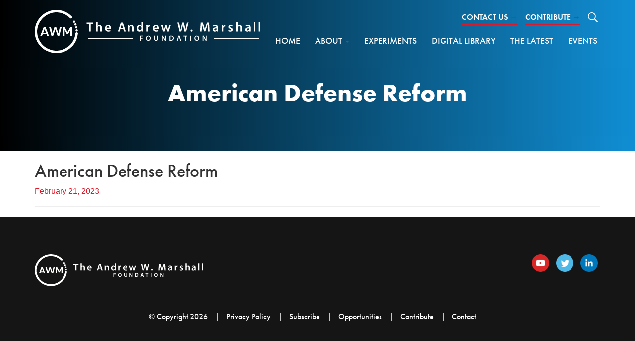

--- FILE ---
content_type: text/html; charset=UTF-8
request_url: https://www.andrewwmarshallfoundation.org/library/american-defense-reform-lessons-from-failure-and-success-in-navy-history/american-defense-reform/
body_size: 14668
content:
<!DOCTYPE html>
<html lang="en-US">
<head>
<meta charset="UTF-8">
<meta name="viewport" content="width=device-width, initial-scale=1">
<link rel="profile" href="http://gmpg.org/xfn/11">
<link rel="pingback" href="https://www.andrewwmarshallfoundation.org/xmlrpc.php">
<!--[if lt IE 9]>
<script src="https://www.andrewwmarshallfoundation.org/wp-content/themes/amf/js/html5.js" type="text/javascript"></script>
<script src="//cdn.jsdelivr.net/respond/1.4.2/respond.min.js"></script>
<![endif]-->
<link rel="stylesheet" href="https://use.typekit.net/fct7hcz.css">

<meta name='robots' content='index, follow, max-image-preview:large, max-snippet:-1, max-video-preview:-1' />

	<!-- This site is optimized with the Yoast SEO plugin v26.7 - https://yoast.com/wordpress/plugins/seo/ -->
	<title>American Defense Reform - The Andrew W. Marshall Foundation</title>
	<link rel="canonical" href="https://www.andrewwmarshallfoundation.org/library/american-defense-reform-lessons-from-failure-and-success-in-navy-history/american-defense-reform/" />
	<meta property="og:locale" content="en_US" />
	<meta property="og:type" content="article" />
	<meta property="og:title" content="American Defense Reform - The Andrew W. Marshall Foundation" />
	<meta property="og:url" content="https://www.andrewwmarshallfoundation.org/library/american-defense-reform-lessons-from-failure-and-success-in-navy-history/american-defense-reform/" />
	<meta property="og:site_name" content="The Andrew W. Marshall Foundation" />
	<meta property="og:image" content="https://www.andrewwmarshallfoundation.org/library/american-defense-reform-lessons-from-failure-and-success-in-navy-history/american-defense-reform" />
	<meta property="og:image:width" content="570" />
	<meta property="og:image:height" content="857" />
	<meta property="og:image:type" content="image/png" />
	<meta name="twitter:card" content="summary_large_image" />
	<script type="application/ld+json" class="yoast-schema-graph">{"@context":"https://schema.org","@graph":[{"@type":"WebPage","@id":"https://www.andrewwmarshallfoundation.org/library/american-defense-reform-lessons-from-failure-and-success-in-navy-history/american-defense-reform/","url":"https://www.andrewwmarshallfoundation.org/library/american-defense-reform-lessons-from-failure-and-success-in-navy-history/american-defense-reform/","name":"American Defense Reform - The Andrew W. Marshall Foundation","isPartOf":{"@id":"https://www.andrewwmarshallfoundation.org/#website"},"primaryImageOfPage":{"@id":"https://www.andrewwmarshallfoundation.org/library/american-defense-reform-lessons-from-failure-and-success-in-navy-history/american-defense-reform/#primaryimage"},"image":{"@id":"https://www.andrewwmarshallfoundation.org/library/american-defense-reform-lessons-from-failure-and-success-in-navy-history/american-defense-reform/#primaryimage"},"thumbnailUrl":"https://www.andrewwmarshallfoundation.org/wp-content/uploads/2023/02/American-Defense-Reform.png","datePublished":"2023-02-21T17:57:04+00:00","breadcrumb":{"@id":"https://www.andrewwmarshallfoundation.org/library/american-defense-reform-lessons-from-failure-and-success-in-navy-history/american-defense-reform/#breadcrumb"},"inLanguage":"en-US","potentialAction":[{"@type":"ReadAction","target":["https://www.andrewwmarshallfoundation.org/library/american-defense-reform-lessons-from-failure-and-success-in-navy-history/american-defense-reform/"]}]},{"@type":"ImageObject","inLanguage":"en-US","@id":"https://www.andrewwmarshallfoundation.org/library/american-defense-reform-lessons-from-failure-and-success-in-navy-history/american-defense-reform/#primaryimage","url":"https://www.andrewwmarshallfoundation.org/wp-content/uploads/2023/02/American-Defense-Reform.png","contentUrl":"https://www.andrewwmarshallfoundation.org/wp-content/uploads/2023/02/American-Defense-Reform.png","width":570,"height":857},{"@type":"BreadcrumbList","@id":"https://www.andrewwmarshallfoundation.org/library/american-defense-reform-lessons-from-failure-and-success-in-navy-history/american-defense-reform/#breadcrumb","itemListElement":[{"@type":"ListItem","position":1,"name":"Home","item":"https://www.andrewwmarshallfoundation.org/"},{"@type":"ListItem","position":2,"name":"American Defense Reform: Lessons from Failure and Success in Navy History","item":"https://www.andrewwmarshallfoundation.org/library/american-defense-reform-lessons-from-failure-and-success-in-navy-history/"},{"@type":"ListItem","position":3,"name":"American Defense Reform"}]},{"@type":"WebSite","@id":"https://www.andrewwmarshallfoundation.org/#website","url":"https://www.andrewwmarshallfoundation.org/","name":"The Andrew W. Marshall Foundation","description":"Investing in strategic thinkers.","potentialAction":[{"@type":"SearchAction","target":{"@type":"EntryPoint","urlTemplate":"https://www.andrewwmarshallfoundation.org/?s={search_term_string}"},"query-input":{"@type":"PropertyValueSpecification","valueRequired":true,"valueName":"search_term_string"}}],"inLanguage":"en-US"}]}</script>
	<!-- / Yoast SEO plugin. -->


<link rel='dns-prefetch' href='//www.googletagmanager.com' />
<link rel="alternate" type="application/rss+xml" title="The Andrew W. Marshall Foundation &raquo; Feed" href="https://www.andrewwmarshallfoundation.org/feed/" />
<link rel="alternate" type="application/rss+xml" title="The Andrew W. Marshall Foundation &raquo; Comments Feed" href="https://www.andrewwmarshallfoundation.org/comments/feed/" />
<link rel="alternate" title="oEmbed (JSON)" type="application/json+oembed" href="https://www.andrewwmarshallfoundation.org/wp-json/oembed/1.0/embed?url=https%3A%2F%2Fwww.andrewwmarshallfoundation.org%2Flibrary%2Famerican-defense-reform-lessons-from-failure-and-success-in-navy-history%2Famerican-defense-reform%2F" />
<link rel="alternate" title="oEmbed (XML)" type="text/xml+oembed" href="https://www.andrewwmarshallfoundation.org/wp-json/oembed/1.0/embed?url=https%3A%2F%2Fwww.andrewwmarshallfoundation.org%2Flibrary%2Famerican-defense-reform-lessons-from-failure-and-success-in-navy-history%2Famerican-defense-reform%2F&#038;format=xml" />
<style id='wp-img-auto-sizes-contain-inline-css' type='text/css'>
img:is([sizes=auto i],[sizes^="auto," i]){contain-intrinsic-size:3000px 1500px}
/*# sourceURL=wp-img-auto-sizes-contain-inline-css */
</style>
<style id='wp-emoji-styles-inline-css' type='text/css'>

	img.wp-smiley, img.emoji {
		display: inline !important;
		border: none !important;
		box-shadow: none !important;
		height: 1em !important;
		width: 1em !important;
		margin: 0 0.07em !important;
		vertical-align: -0.1em !important;
		background: none !important;
		padding: 0 !important;
	}
/*# sourceURL=wp-emoji-styles-inline-css */
</style>
<style id='wp-block-library-inline-css' type='text/css'>
:root{--wp-block-synced-color:#7a00df;--wp-block-synced-color--rgb:122,0,223;--wp-bound-block-color:var(--wp-block-synced-color);--wp-editor-canvas-background:#ddd;--wp-admin-theme-color:#007cba;--wp-admin-theme-color--rgb:0,124,186;--wp-admin-theme-color-darker-10:#006ba1;--wp-admin-theme-color-darker-10--rgb:0,107,160.5;--wp-admin-theme-color-darker-20:#005a87;--wp-admin-theme-color-darker-20--rgb:0,90,135;--wp-admin-border-width-focus:2px}@media (min-resolution:192dpi){:root{--wp-admin-border-width-focus:1.5px}}.wp-element-button{cursor:pointer}:root .has-very-light-gray-background-color{background-color:#eee}:root .has-very-dark-gray-background-color{background-color:#313131}:root .has-very-light-gray-color{color:#eee}:root .has-very-dark-gray-color{color:#313131}:root .has-vivid-green-cyan-to-vivid-cyan-blue-gradient-background{background:linear-gradient(135deg,#00d084,#0693e3)}:root .has-purple-crush-gradient-background{background:linear-gradient(135deg,#34e2e4,#4721fb 50%,#ab1dfe)}:root .has-hazy-dawn-gradient-background{background:linear-gradient(135deg,#faaca8,#dad0ec)}:root .has-subdued-olive-gradient-background{background:linear-gradient(135deg,#fafae1,#67a671)}:root .has-atomic-cream-gradient-background{background:linear-gradient(135deg,#fdd79a,#004a59)}:root .has-nightshade-gradient-background{background:linear-gradient(135deg,#330968,#31cdcf)}:root .has-midnight-gradient-background{background:linear-gradient(135deg,#020381,#2874fc)}:root{--wp--preset--font-size--normal:16px;--wp--preset--font-size--huge:42px}.has-regular-font-size{font-size:1em}.has-larger-font-size{font-size:2.625em}.has-normal-font-size{font-size:var(--wp--preset--font-size--normal)}.has-huge-font-size{font-size:var(--wp--preset--font-size--huge)}.has-text-align-center{text-align:center}.has-text-align-left{text-align:left}.has-text-align-right{text-align:right}.has-fit-text{white-space:nowrap!important}#end-resizable-editor-section{display:none}.aligncenter{clear:both}.items-justified-left{justify-content:flex-start}.items-justified-center{justify-content:center}.items-justified-right{justify-content:flex-end}.items-justified-space-between{justify-content:space-between}.screen-reader-text{border:0;clip-path:inset(50%);height:1px;margin:-1px;overflow:hidden;padding:0;position:absolute;width:1px;word-wrap:normal!important}.screen-reader-text:focus{background-color:#ddd;clip-path:none;color:#444;display:block;font-size:1em;height:auto;left:5px;line-height:normal;padding:15px 23px 14px;text-decoration:none;top:5px;width:auto;z-index:100000}html :where(.has-border-color){border-style:solid}html :where([style*=border-top-color]){border-top-style:solid}html :where([style*=border-right-color]){border-right-style:solid}html :where([style*=border-bottom-color]){border-bottom-style:solid}html :where([style*=border-left-color]){border-left-style:solid}html :where([style*=border-width]){border-style:solid}html :where([style*=border-top-width]){border-top-style:solid}html :where([style*=border-right-width]){border-right-style:solid}html :where([style*=border-bottom-width]){border-bottom-style:solid}html :where([style*=border-left-width]){border-left-style:solid}html :where(img[class*=wp-image-]){height:auto;max-width:100%}:where(figure){margin:0 0 1em}html :where(.is-position-sticky){--wp-admin--admin-bar--position-offset:var(--wp-admin--admin-bar--height,0px)}@media screen and (max-width:600px){html :where(.is-position-sticky){--wp-admin--admin-bar--position-offset:0px}}

/*# sourceURL=wp-block-library-inline-css */
</style><style id='global-styles-inline-css' type='text/css'>
:root{--wp--preset--aspect-ratio--square: 1;--wp--preset--aspect-ratio--4-3: 4/3;--wp--preset--aspect-ratio--3-4: 3/4;--wp--preset--aspect-ratio--3-2: 3/2;--wp--preset--aspect-ratio--2-3: 2/3;--wp--preset--aspect-ratio--16-9: 16/9;--wp--preset--aspect-ratio--9-16: 9/16;--wp--preset--color--black: #000000;--wp--preset--color--cyan-bluish-gray: #abb8c3;--wp--preset--color--white: #ffffff;--wp--preset--color--pale-pink: #f78da7;--wp--preset--color--vivid-red: #cf2e2e;--wp--preset--color--luminous-vivid-orange: #ff6900;--wp--preset--color--luminous-vivid-amber: #fcb900;--wp--preset--color--light-green-cyan: #7bdcb5;--wp--preset--color--vivid-green-cyan: #00d084;--wp--preset--color--pale-cyan-blue: #8ed1fc;--wp--preset--color--vivid-cyan-blue: #0693e3;--wp--preset--color--vivid-purple: #9b51e0;--wp--preset--gradient--vivid-cyan-blue-to-vivid-purple: linear-gradient(135deg,rgb(6,147,227) 0%,rgb(155,81,224) 100%);--wp--preset--gradient--light-green-cyan-to-vivid-green-cyan: linear-gradient(135deg,rgb(122,220,180) 0%,rgb(0,208,130) 100%);--wp--preset--gradient--luminous-vivid-amber-to-luminous-vivid-orange: linear-gradient(135deg,rgb(252,185,0) 0%,rgb(255,105,0) 100%);--wp--preset--gradient--luminous-vivid-orange-to-vivid-red: linear-gradient(135deg,rgb(255,105,0) 0%,rgb(207,46,46) 100%);--wp--preset--gradient--very-light-gray-to-cyan-bluish-gray: linear-gradient(135deg,rgb(238,238,238) 0%,rgb(169,184,195) 100%);--wp--preset--gradient--cool-to-warm-spectrum: linear-gradient(135deg,rgb(74,234,220) 0%,rgb(151,120,209) 20%,rgb(207,42,186) 40%,rgb(238,44,130) 60%,rgb(251,105,98) 80%,rgb(254,248,76) 100%);--wp--preset--gradient--blush-light-purple: linear-gradient(135deg,rgb(255,206,236) 0%,rgb(152,150,240) 100%);--wp--preset--gradient--blush-bordeaux: linear-gradient(135deg,rgb(254,205,165) 0%,rgb(254,45,45) 50%,rgb(107,0,62) 100%);--wp--preset--gradient--luminous-dusk: linear-gradient(135deg,rgb(255,203,112) 0%,rgb(199,81,192) 50%,rgb(65,88,208) 100%);--wp--preset--gradient--pale-ocean: linear-gradient(135deg,rgb(255,245,203) 0%,rgb(182,227,212) 50%,rgb(51,167,181) 100%);--wp--preset--gradient--electric-grass: linear-gradient(135deg,rgb(202,248,128) 0%,rgb(113,206,126) 100%);--wp--preset--gradient--midnight: linear-gradient(135deg,rgb(2,3,129) 0%,rgb(40,116,252) 100%);--wp--preset--font-size--small: 13px;--wp--preset--font-size--medium: 20px;--wp--preset--font-size--large: 36px;--wp--preset--font-size--x-large: 42px;--wp--preset--spacing--20: 0.44rem;--wp--preset--spacing--30: 0.67rem;--wp--preset--spacing--40: 1rem;--wp--preset--spacing--50: 1.5rem;--wp--preset--spacing--60: 2.25rem;--wp--preset--spacing--70: 3.38rem;--wp--preset--spacing--80: 5.06rem;--wp--preset--shadow--natural: 6px 6px 9px rgba(0, 0, 0, 0.2);--wp--preset--shadow--deep: 12px 12px 50px rgba(0, 0, 0, 0.4);--wp--preset--shadow--sharp: 6px 6px 0px rgba(0, 0, 0, 0.2);--wp--preset--shadow--outlined: 6px 6px 0px -3px rgb(255, 255, 255), 6px 6px rgb(0, 0, 0);--wp--preset--shadow--crisp: 6px 6px 0px rgb(0, 0, 0);}:where(.is-layout-flex){gap: 0.5em;}:where(.is-layout-grid){gap: 0.5em;}body .is-layout-flex{display: flex;}.is-layout-flex{flex-wrap: wrap;align-items: center;}.is-layout-flex > :is(*, div){margin: 0;}body .is-layout-grid{display: grid;}.is-layout-grid > :is(*, div){margin: 0;}:where(.wp-block-columns.is-layout-flex){gap: 2em;}:where(.wp-block-columns.is-layout-grid){gap: 2em;}:where(.wp-block-post-template.is-layout-flex){gap: 1.25em;}:where(.wp-block-post-template.is-layout-grid){gap: 1.25em;}.has-black-color{color: var(--wp--preset--color--black) !important;}.has-cyan-bluish-gray-color{color: var(--wp--preset--color--cyan-bluish-gray) !important;}.has-white-color{color: var(--wp--preset--color--white) !important;}.has-pale-pink-color{color: var(--wp--preset--color--pale-pink) !important;}.has-vivid-red-color{color: var(--wp--preset--color--vivid-red) !important;}.has-luminous-vivid-orange-color{color: var(--wp--preset--color--luminous-vivid-orange) !important;}.has-luminous-vivid-amber-color{color: var(--wp--preset--color--luminous-vivid-amber) !important;}.has-light-green-cyan-color{color: var(--wp--preset--color--light-green-cyan) !important;}.has-vivid-green-cyan-color{color: var(--wp--preset--color--vivid-green-cyan) !important;}.has-pale-cyan-blue-color{color: var(--wp--preset--color--pale-cyan-blue) !important;}.has-vivid-cyan-blue-color{color: var(--wp--preset--color--vivid-cyan-blue) !important;}.has-vivid-purple-color{color: var(--wp--preset--color--vivid-purple) !important;}.has-black-background-color{background-color: var(--wp--preset--color--black) !important;}.has-cyan-bluish-gray-background-color{background-color: var(--wp--preset--color--cyan-bluish-gray) !important;}.has-white-background-color{background-color: var(--wp--preset--color--white) !important;}.has-pale-pink-background-color{background-color: var(--wp--preset--color--pale-pink) !important;}.has-vivid-red-background-color{background-color: var(--wp--preset--color--vivid-red) !important;}.has-luminous-vivid-orange-background-color{background-color: var(--wp--preset--color--luminous-vivid-orange) !important;}.has-luminous-vivid-amber-background-color{background-color: var(--wp--preset--color--luminous-vivid-amber) !important;}.has-light-green-cyan-background-color{background-color: var(--wp--preset--color--light-green-cyan) !important;}.has-vivid-green-cyan-background-color{background-color: var(--wp--preset--color--vivid-green-cyan) !important;}.has-pale-cyan-blue-background-color{background-color: var(--wp--preset--color--pale-cyan-blue) !important;}.has-vivid-cyan-blue-background-color{background-color: var(--wp--preset--color--vivid-cyan-blue) !important;}.has-vivid-purple-background-color{background-color: var(--wp--preset--color--vivid-purple) !important;}.has-black-border-color{border-color: var(--wp--preset--color--black) !important;}.has-cyan-bluish-gray-border-color{border-color: var(--wp--preset--color--cyan-bluish-gray) !important;}.has-white-border-color{border-color: var(--wp--preset--color--white) !important;}.has-pale-pink-border-color{border-color: var(--wp--preset--color--pale-pink) !important;}.has-vivid-red-border-color{border-color: var(--wp--preset--color--vivid-red) !important;}.has-luminous-vivid-orange-border-color{border-color: var(--wp--preset--color--luminous-vivid-orange) !important;}.has-luminous-vivid-amber-border-color{border-color: var(--wp--preset--color--luminous-vivid-amber) !important;}.has-light-green-cyan-border-color{border-color: var(--wp--preset--color--light-green-cyan) !important;}.has-vivid-green-cyan-border-color{border-color: var(--wp--preset--color--vivid-green-cyan) !important;}.has-pale-cyan-blue-border-color{border-color: var(--wp--preset--color--pale-cyan-blue) !important;}.has-vivid-cyan-blue-border-color{border-color: var(--wp--preset--color--vivid-cyan-blue) !important;}.has-vivid-purple-border-color{border-color: var(--wp--preset--color--vivid-purple) !important;}.has-vivid-cyan-blue-to-vivid-purple-gradient-background{background: var(--wp--preset--gradient--vivid-cyan-blue-to-vivid-purple) !important;}.has-light-green-cyan-to-vivid-green-cyan-gradient-background{background: var(--wp--preset--gradient--light-green-cyan-to-vivid-green-cyan) !important;}.has-luminous-vivid-amber-to-luminous-vivid-orange-gradient-background{background: var(--wp--preset--gradient--luminous-vivid-amber-to-luminous-vivid-orange) !important;}.has-luminous-vivid-orange-to-vivid-red-gradient-background{background: var(--wp--preset--gradient--luminous-vivid-orange-to-vivid-red) !important;}.has-very-light-gray-to-cyan-bluish-gray-gradient-background{background: var(--wp--preset--gradient--very-light-gray-to-cyan-bluish-gray) !important;}.has-cool-to-warm-spectrum-gradient-background{background: var(--wp--preset--gradient--cool-to-warm-spectrum) !important;}.has-blush-light-purple-gradient-background{background: var(--wp--preset--gradient--blush-light-purple) !important;}.has-blush-bordeaux-gradient-background{background: var(--wp--preset--gradient--blush-bordeaux) !important;}.has-luminous-dusk-gradient-background{background: var(--wp--preset--gradient--luminous-dusk) !important;}.has-pale-ocean-gradient-background{background: var(--wp--preset--gradient--pale-ocean) !important;}.has-electric-grass-gradient-background{background: var(--wp--preset--gradient--electric-grass) !important;}.has-midnight-gradient-background{background: var(--wp--preset--gradient--midnight) !important;}.has-small-font-size{font-size: var(--wp--preset--font-size--small) !important;}.has-medium-font-size{font-size: var(--wp--preset--font-size--medium) !important;}.has-large-font-size{font-size: var(--wp--preset--font-size--large) !important;}.has-x-large-font-size{font-size: var(--wp--preset--font-size--x-large) !important;}
/*# sourceURL=global-styles-inline-css */
</style>

<style id='classic-theme-styles-inline-css' type='text/css'>
/*! This file is auto-generated */
.wp-block-button__link{color:#fff;background-color:#32373c;border-radius:9999px;box-shadow:none;text-decoration:none;padding:calc(.667em + 2px) calc(1.333em + 2px);font-size:1.125em}.wp-block-file__button{background:#32373c;color:#fff;text-decoration:none}
/*# sourceURL=/wp-includes/css/classic-themes.min.css */
</style>
<link rel='stylesheet' id='_s-style-css' href='https://www.andrewwmarshallfoundation.org/wp-content/themes/amf/style.css?ver=6.9' type='text/css' media='all' />
<script type="text/javascript" src="https://www.andrewwmarshallfoundation.org/wp-includes/js/jquery/jquery.min.js?ver=3.7.1" id="jquery-core-js"></script>
<script type="text/javascript" src="https://www.andrewwmarshallfoundation.org/wp-includes/js/jquery/jquery-migrate.min.js?ver=3.4.1" id="jquery-migrate-js"></script>
<script type="text/javascript" src="https://www.andrewwmarshallfoundation.org/wp-content/themes/amf/js/aos.js?ver=1.1" id="script4-js"></script>
<script type="text/javascript" src="https://www.andrewwmarshallfoundation.org/wp-content/themes/amf/js/jquery-migrate-1.4.1-wp.js?ver=1.1" id="script3-js"></script>
<script type="text/javascript" src="https://www.andrewwmarshallfoundation.org/wp-content/themes/amf/js/flickity.pkgd.min.js?ver=1.1" id="script2-js"></script>
<script type="text/javascript" src="https://www.andrewwmarshallfoundation.org/wp-content/themes/amf/js/jquery.matchHeight-min.js?ver=1.1" id="script-js"></script>

<!-- Google tag (gtag.js) snippet added by Site Kit -->
<!-- Google Analytics snippet added by Site Kit -->
<script type="text/javascript" src="https://www.googletagmanager.com/gtag/js?id=GT-KFGW9HN" id="google_gtagjs-js" async></script>
<script type="text/javascript" id="google_gtagjs-js-after">
/* <![CDATA[ */
window.dataLayer = window.dataLayer || [];function gtag(){dataLayer.push(arguments);}
gtag("set","linker",{"domains":["www.andrewwmarshallfoundation.org"]});
gtag("js", new Date());
gtag("set", "developer_id.dZTNiMT", true);
gtag("config", "GT-KFGW9HN");
//# sourceURL=google_gtagjs-js-after
/* ]]> */
</script>
<link rel="https://api.w.org/" href="https://www.andrewwmarshallfoundation.org/wp-json/" /><link rel="alternate" title="JSON" type="application/json" href="https://www.andrewwmarshallfoundation.org/wp-json/wp/v2/media/913" /><link rel="EditURI" type="application/rsd+xml" title="RSD" href="https://www.andrewwmarshallfoundation.org/xmlrpc.php?rsd" />
<meta name="generator" content="WordPress 6.9" />
<link rel='shortlink' href='https://www.andrewwmarshallfoundation.org/?p=913' />
<meta name="generator" content="Site Kit by Google 1.170.0" /><script type='text/javascript' src='https://platform-api.sharethis.com/js/sharethis.js#property=6386382837e4740013a92b27&product=sop' async='async'></script>

<!-- Google tag (gtag.js) --> <script async src="https://www.googletagmanager.com/gtag/js?id=G-6DMS9PP720"></script> <script> window.dataLayer = window.dataLayer || []; function gtag(){dataLayer.push(arguments);} gtag('js', new Date()); gtag('config', 'G-6DMS9PP720'); </script>


<!-- Google Tag Manager -->
<script>(function(w,d,s,l,i){w[l]=w[l]||[];w[l].push({'gtm.start':
new Date().getTime(),event:'gtm.js'});var f=d.getElementsByTagName(s)[0],
j=d.createElement(s),dl=l!='dataLayer'?'&l='+l:'';j.async=true;j.src=
'https://www.googletagmanager.com/gtm.js?id='+i+dl;f.parentNode.insertBefore(j,f);
})(window,document,'script','dataLayer','GTM-WQ8PLR8');</script>
<!-- End Google Tag Manager -->


</head>

<body class="attachment wp-singular attachment-template-default single single-attachment postid-913 attachmentid-913 attachment-png wp-theme-amf group-blog">

<!-- Google Tag Manager (noscript) -->
<noscript><iframe src="https://www.googletagmanager.com/ns.html?id=GTM-WQ8PLR8"
height="0" width="0" style="display:none;visibility:hidden"></iframe></noscript>
<!-- End Google Tag Manager (noscript) -->


<div id="page" class="site">
	


<header>




<div class="amf-menu " id="site-menu">




<div class="container">
	
		<div class="amf-logo">
			<a href="/"><svg viewBox="0 0 2744 527" version="1.1" xmlns="http://www.w3.org/2000/svg" xmlns:xlink="http://www.w3.org/1999/xlink">
    <defs>
        <polygon id="path-1" points="0.06 0.346099771 524.280067 0.346099771 524.280067 526.94 0.06 526.94"></polygon>
    </defs>
    <g id="Page-1" stroke="none" stroke-width="1" fill="none" fill-rule="evenodd">
        <g id="AWMF-Logo_Horizontal_White">
            <g id="Group-3">
                <mask id="mask-2" fill="#fff">
                    <use xlink:href="#path-1"></use>
                </mask>
                <g id="Clip-2"></g>
                <path d="M263.178,527 C225.725,527.001 188.702,518.797 154.931,502.309 C153.133,502.15 150.656,501.683 147.903,500.306 L147.651,500.178 C122.769,487.144 103.969,474.49 86.707,459.157 C61.064,436.84 44.114,410.513 29.618,385.387 L29.394,384.982 C6.978,343.21 -2.694,296.084 0.642,244.915 C2.828,211.394 11.869,178.777 27.511,147.969 C42.521,118.405 62.85,91.932 87.933,69.288 C113.032,46.631 141.439,29.115 172.369,17.227 C204.63,4.826 238.023,-0.786 271.613,0.535 C304.566,1.834 338.032,9.496 368.392,22.693 C399.834,36.359 428.104,56.078 450.148,79.719 C455.798,85.779 455.466,95.27 449.407,100.92 C443.347,106.57 433.855,106.237 428.206,100.178 C389.749,58.934 330.767,32.89 270.431,30.511 C240.933,29.353 211.565,34.301 183.132,45.229 C155.655,55.79 130.389,71.377 108.037,91.557 C85.693,111.728 67.6,135.277 54.26,161.55 C40.467,188.717 32.499,217.422 30.579,246.867 C27.618,292.266 36.077,333.893 55.72,370.596 C68.898,393.422 84.172,417.196 106.454,436.571 L106.576,436.679 C121.47,449.919 137.85,461.017 159.454,472.487 C161.238,472.659 163.648,473.138 166.319,474.474 C229.661,506.143 306.606,504.323 372.594,469.694 L375.645,466.642 L377.706,465.574 C399.549,454.248 419.184,438.332 441.342,413.986 C455.769,396.974 467.302,378.054 477.595,354.506 C479.065,350.116 480.539,345.941 481.966,341.898 C483.37,337.919 484.821,333.808 486.233,329.589 C488.939,319.321 490.666,308.51 492.493,297.072 C493.133,293.07 493.794,288.931 494.496,284.853 C495.901,276.69 503.658,271.207 511.824,272.617 C519.988,274.022 525.466,281.78 524.06,289.944 C523.39,293.844 522.743,297.89 522.118,301.804 C520.227,313.638 518.272,325.876 515.104,337.756 L514.841,338.634 C513.299,343.259 511.752,347.643 510.256,351.883 C508.802,356.001 507.299,360.259 505.841,364.634 L505.631,365.263 L505.367,365.871 C493.76,392.566 480.628,414.09 464.04,433.605 L463.71,433.98 C439.667,460.428 417.952,478.137 393.607,491.107 L390.651,494.063 L388.7,495.11 C349.123,516.332 305.874,526.999 263.178,527" id="Fill-1" fill="#FFFFFE" mask="url(#mask-2)"></path>
            </g>
            <polyline id="Fill-4" fill="#FFFFFE" points="660.809 171.743 629.898 171.743 629.898 155.16 711.845 155.16 711.845 171.743 680.611 171.743 680.611 263.671 660.809 263.671 660.809 171.743"></polyline>
            <path d="M744.207,149.365 L764.171,149.365 L764.171,196.053 L764.493,196.053 C766.908,192.35 770.128,189.291 774.314,187.037 C778.178,184.783 782.847,183.495 787.837,183.495 C801.2,183.495 815.206,192.35 815.206,217.466 L815.206,263.671 L795.404,263.671 L795.404,219.72 C795.404,208.289 791.218,199.756 780.27,199.756 C772.543,199.756 767.069,204.908 764.976,210.865 C764.332,212.474 764.171,214.568 764.171,216.822 L764.171,263.671 L744.207,263.671 L744.207,149.365" id="Fill-5" fill="#FFFFFE"></path>
            <path d="M906.814,216.178 C906.975,208.933 903.755,197.019 890.554,197.019 C878.318,197.019 873.166,208.128 872.361,216.178 L906.814,216.178 Z M872.361,230.023 C872.844,244.191 883.953,250.308 896.511,250.308 C905.687,250.308 912.288,249.021 918.245,246.767 L921.143,260.451 C914.381,263.188 905.043,265.281 893.774,265.281 C868.336,265.281 853.364,249.664 853.364,225.676 C853.364,203.942 866.565,183.495 891.681,183.495 C917.118,183.495 925.49,204.425 925.49,221.651 C925.49,225.354 925.168,228.252 924.846,230.023 L872.361,230.023 L872.361,230.023 Z" id="Fill-6" fill="#FFFFFE"></path>
            <path d="M1071.48,217.949 L1062.95,191.223 C1060.85,184.622 1059.08,177.217 1057.47,170.938 L1057.15,170.938 C1055.54,177.217 1053.93,184.783 1052,191.223 L1043.63,217.949 L1071.48,217.949 Z M1040.41,232.921 L1031.07,263.671 L1010.62,263.671 L1045.4,155.16 L1070.67,155.16 L1105.93,263.671 L1084.68,263.671 L1074.86,232.921 L1040.41,232.921 L1040.41,232.921 Z" id="Fill-7" fill="#FFFFFE"></path>
            <path d="M1135.52,208.611 C1135.52,199.595 1135.35,192.028 1134.87,185.266 L1152.26,185.266 L1153.22,197.019 L1153.71,197.019 C1157.09,190.901 1165.62,183.495 1178.66,183.495 C1192.35,183.495 1206.51,192.35 1206.51,217.143 L1206.51,263.671 L1186.71,263.671 L1186.71,219.397 C1186.71,208.128 1182.53,199.595 1171.74,199.595 C1163.85,199.595 1158.38,205.23 1156.28,211.187 C1155.64,212.958 1155.48,215.372 1155.48,217.626 L1155.48,263.671 L1135.52,263.671 L1135.52,208.611" id="Fill-8" fill="#FFFFFE"></path>
            <path d="M1299.15,217.949 C1299.15,216.339 1298.99,214.407 1298.66,212.797 C1296.89,205.069 1290.61,198.79 1281.6,198.79 C1268.88,198.79 1261.8,210.06 1261.8,224.71 C1261.8,239.039 1268.88,249.504 1281.44,249.504 C1289.49,249.504 1296.57,244.03 1298.5,235.497 C1298.99,233.726 1299.15,231.794 1299.15,229.701 L1299.15,217.949 Z M1318.95,149.365 L1318.95,241.615 C1318.95,249.664 1319.27,258.358 1319.59,263.671 L1301.88,263.671 L1301.08,251.275 L1300.76,251.275 C1296.09,259.968 1286.59,265.442 1275.16,265.442 C1256.48,265.442 1241.67,249.504 1241.67,225.354 C1241.51,199.112 1257.93,183.495 1276.77,183.495 C1287.56,183.495 1295.28,188.003 1298.82,193.799 L1299.15,193.799 L1299.15,149.365 L1318.95,149.365 L1318.95,149.365 Z" id="Fill-9" fill="#FFFFFE"></path>
            <path d="M1358.03,210.543 C1358.03,199.917 1357.87,192.35 1357.38,185.266 L1374.61,185.266 L1375.25,200.239 L1375.9,200.239 C1379.76,189.13 1388.94,183.495 1397.31,183.495 C1399.24,183.495 1400.37,183.657 1401.98,183.978 L1401.98,202.654 C1400.37,202.332 1398.6,202.01 1396.18,202.01 C1386.68,202.01 1380.24,208.128 1378.47,216.983 C1378.15,218.753 1377.83,220.846 1377.83,223.1 L1377.83,263.671 L1358.03,263.671 L1358.03,210.543" id="Fill-10" fill="#FFFFFE"></path>
            <path d="M1489.64,216.178 C1489.8,208.933 1486.58,197.019 1473.38,197.019 C1461.15,197.019 1456,208.128 1455.19,216.178 L1489.64,216.178 Z M1455.19,230.023 C1455.67,244.191 1466.78,250.308 1479.34,250.308 C1488.52,250.308 1495.12,249.021 1501.07,246.767 L1503.97,260.451 C1497.21,263.188 1487.87,265.281 1476.6,265.281 C1451.17,265.281 1436.19,249.664 1436.19,225.676 C1436.19,203.942 1449.39,183.495 1474.51,183.495 C1499.95,183.495 1508.32,204.425 1508.32,221.651 C1508.32,225.354 1508,228.252 1507.68,230.023 L1455.19,230.023 L1455.19,230.023 Z" id="Fill-11" fill="#FFFFFE"></path>
            <path d="M1555.75,185.266 L1563.96,220.846 C1565.73,229.218 1567.5,237.751 1568.95,246.283 L1569.27,246.283 C1570.88,237.751 1573.46,229.057 1575.71,221.008 L1585.85,185.266 L1601.95,185.266 L1611.77,220.041 C1614.19,229.218 1616.28,237.751 1618.05,246.283 L1618.38,246.283 C1619.66,237.751 1621.43,229.218 1623.53,220.041 L1632.22,185.266 L1651.7,185.266 L1627.07,263.671 L1608.72,263.671 L1599.38,231.794 C1596.96,223.583 1595.19,216.178 1593.42,206.679 L1593.1,206.679 C1591.49,216.339 1589.4,224.066 1587.14,231.794 L1577.16,263.671 L1558.65,263.671 L1535.46,185.266 L1555.75,185.266" id="Fill-12" fill="#FFFFFE"></path>
            <path d="M1757.42,263.671 L1730.85,155.16 L1751.94,155.16 L1762.25,204.425 C1764.98,217.626 1767.56,231.472 1769.33,242.259 L1769.65,242.259 C1771.42,230.828 1774.48,217.949 1777.54,204.264 L1789.3,155.16 L1810.06,155.16 L1820.85,205.069 C1823.59,217.949 1825.84,230.023 1827.45,241.776 L1827.77,241.776 C1829.71,229.862 1832.28,217.466 1835.18,204.264 L1846.45,155.16 L1866.57,155.16 L1837.43,263.671 L1816.18,263.671 L1804.91,212.636 C1802.18,200.239 1800.24,189.935 1798.95,178.182 L1798.63,178.182 C1796.7,189.774 1794.61,200.239 1791.39,212.636 L1778.83,263.671 L1757.42,263.671" id="Fill-13" fill="#FFFFFE"></path>
            <path d="M1896.47,252.723 C1896.47,245.318 1901.62,240.005 1908.71,240.005 C1915.95,240.005 1920.94,245.157 1920.94,252.723 C1920.94,259.968 1916.11,265.442 1908.71,265.442 C1901.46,265.442 1896.47,259.968 1896.47,252.723" id="Fill-14" fill="#FFFFFE"></path>
            <path d="M2106.73,219.397 C2106.09,205.391 2105.28,188.486 2105.44,173.836 L2104.96,173.836 C2101.42,187.037 2096.91,201.688 2092.08,215.372 L2076.3,262.383 L2061.01,262.383 L2046.52,216.016 C2042.33,202.171 2038.47,187.359 2035.57,173.836 L2035.25,173.836 C2034.77,188.003 2034.12,205.23 2033.32,220.041 L2030.9,263.671 L2012.39,263.671 L2019.63,155.16 L2045.71,155.16 L2059.88,198.79 C2063.75,211.509 2067.13,224.388 2069.86,236.463 L2070.35,236.463 C2073.24,224.71 2076.95,211.347 2081.13,198.629 L2096.11,155.16 L2121.87,155.16 L2128.14,263.671 L2108.82,263.671 L2106.73,219.397" id="Fill-15" fill="#FFFFFE"></path>
            <path d="M2211.7,225.354 C2197.7,225.032 2184.34,228.091 2184.34,240.005 C2184.34,247.733 2189.33,251.275 2195.6,251.275 C2203.49,251.275 2209.29,246.123 2211.06,240.488 C2211.54,239.039 2211.7,237.429 2211.7,236.141 L2211.7,225.354 Z M2214.28,263.671 L2212.99,254.977 L2212.51,254.977 C2207.68,261.096 2199.47,265.442 2189.33,265.442 C2173.55,265.442 2164.69,254.012 2164.69,242.098 C2164.69,222.295 2182.24,212.314 2211.22,212.474 L2211.22,211.187 C2211.22,206.035 2209.13,197.502 2195.28,197.502 C2187.56,197.502 2179.51,199.917 2174.19,203.298 L2170.33,190.418 C2176.13,186.876 2186.27,183.495 2198.66,183.495 C2223.78,183.495 2231.02,199.434 2231.02,216.499 L2231.02,244.835 C2231.02,251.919 2231.35,258.841 2232.15,263.671 L2214.28,263.671 L2214.28,263.671 Z" id="Fill-16" fill="#FFFFFE"></path>
            <path d="M2274.01,210.543 C2274.01,199.917 2273.85,192.35 2273.37,185.266 L2290.59,185.266 L2291.24,200.239 L2291.88,200.239 C2295.75,189.13 2304.92,183.495 2313.29,183.495 C2315.23,183.495 2316.35,183.657 2317.96,183.978 L2317.96,202.654 C2316.35,202.332 2314.58,202.01 2312.17,202.01 C2302.67,202.01 2296.23,208.128 2294.46,216.983 C2294.14,218.753 2293.81,220.846 2293.81,223.1 L2293.81,263.671 L2274.01,263.671 L2274.01,210.543" id="Fill-17" fill="#FFFFFE"></path>
            <path d="M2356.42,245.479 C2360.93,248.216 2369.46,251.114 2376.54,251.114 C2385.23,251.114 2389.1,247.572 2389.1,242.42 C2389.1,237.107 2385.88,234.37 2376.22,230.989 C2360.93,225.676 2354.48,217.304 2354.65,208.128 C2354.65,194.282 2366.08,183.495 2384.27,183.495 C2392.96,183.495 2400.53,185.749 2405.04,188.164 L2401.17,202.171 C2397.79,200.239 2391.51,197.663 2384.59,197.663 C2377.51,197.663 2373.64,201.044 2373.64,205.874 C2373.64,210.865 2377.35,213.28 2387.33,216.822 C2401.5,221.973 2408.1,229.218 2408.26,240.81 C2408.26,254.977 2397.15,265.281 2376.38,265.281 C2366.88,265.281 2358.35,263.027 2352.55,259.807 L2356.42,245.479" id="Fill-18" fill="#FFFFFE"></path>
            <path d="M2447.58,149.365 L2467.54,149.365 L2467.54,196.053 L2467.86,196.053 C2470.28,192.35 2473.5,189.291 2477.68,187.037 C2481.55,184.783 2486.22,183.495 2491.21,183.495 C2504.57,183.495 2518.58,192.35 2518.58,217.466 L2518.58,263.671 L2498.77,263.671 L2498.77,219.72 C2498.77,208.289 2494.59,199.756 2483.64,199.756 C2475.91,199.756 2470.44,204.908 2468.35,210.865 C2467.7,212.474 2467.54,214.568 2467.54,216.822 L2467.54,263.671 L2447.58,263.671 L2447.58,149.365" id="Fill-19" fill="#FFFFFE"></path>
            <path d="M2602.26,225.354 C2588.25,225.032 2574.89,228.091 2574.89,240.005 C2574.89,247.733 2579.88,251.275 2586.16,251.275 C2594.05,251.275 2599.85,246.123 2601.62,240.488 C2602.1,239.039 2602.26,237.429 2602.26,236.141 L2602.26,225.354 Z M2604.84,263.671 L2603.55,254.977 L2603.07,254.977 C2598.24,261.096 2590.02,265.442 2579.88,265.442 C2564.1,265.442 2555.25,254.012 2555.25,242.098 C2555.25,222.295 2572.8,212.314 2601.78,212.474 L2601.78,211.187 C2601.78,206.035 2599.69,197.502 2585.84,197.502 C2578.11,197.502 2570.06,199.917 2564.75,203.298 L2560.89,190.418 C2566.68,186.876 2576.82,183.495 2589.22,183.495 C2614.34,183.495 2621.58,199.434 2621.58,216.499 L2621.58,244.835 C2621.58,251.919 2621.9,258.841 2622.71,263.671 L2604.84,263.671 L2604.84,263.671 Z" id="Fill-20" fill="#FFFFFE"></path>
            <polygon id="Fill-21" fill="#FFFFFE" points="2661.57 263.671 2681.53 263.671 2681.53 149.365 2661.57 149.365"></polygon>
            <polygon id="Fill-22" fill="#FFFFFE" points="2724 263.671 2743.96 263.671 2743.96 149.365 2724 149.365"></polygon>
            <polyline id="Fill-23" fill="#FFFFFE" points="1280.05 314.286 1315.45 314.286 1315.45 323.477 1291.25 323.477 1291.25 340.403 1313.82 340.403 1313.82 349.595 1291.25 349.595 1291.25 375.622 1280.05 375.622 1280.05 314.286"></polyline>
            <path d="M1365.96,345.226 C1365.96,357.694 1372.24,367.614 1382.97,367.614 C1393.8,367.614 1399.9,357.603 1399.9,344.771 C1399.9,333.215 1394.17,322.294 1382.97,322.294 C1371.87,322.294 1365.96,332.577 1365.96,345.226 Z M1411.73,344.317 C1411.73,364.884 1399.26,376.623 1382.34,376.623 C1365.05,376.623 1354.13,363.428 1354.13,345.409 C1354.13,326.571 1365.96,313.285 1383.25,313.285 C1401.17,313.285 1411.73,326.845 1411.73,344.317 L1411.73,344.317 Z" id="Fill-24" fill="#FFFFFE"></path>
            <path d="M1463.42,314.286 L1463.42,350.05 C1463.42,362.062 1468.42,367.614 1475.97,367.614 C1484.07,367.614 1488.9,362.062 1488.9,350.05 L1488.9,314.286 L1500.09,314.286 L1500.09,349.322 C1500.09,368.251 1490.35,376.623 1475.61,376.623 C1461.41,376.623 1452.22,368.706 1452.22,349.413 L1452.22,314.286 L1463.42,314.286" id="Fill-25" fill="#FFFFFE"></path>
            <path d="M1543.86,375.622 L1543.86,314.286 L1556.6,314.286 L1572.43,340.586 C1576.53,347.411 1580.08,354.509 1582.9,361.152 L1583.08,361.152 C1582.35,352.962 1582.08,345.045 1582.08,335.672 L1582.08,314.286 L1592.45,314.286 L1592.45,375.622 L1580.9,375.622 L1564.88,348.684 C1560.97,341.951 1556.87,334.397 1553.87,327.481 L1553.6,327.572 C1554.05,335.489 1554.14,343.589 1554.14,353.69 L1554.14,375.622 L1543.86,375.622" id="Fill-26" fill="#FFFFFE"></path>
            <path d="M1647.51,367.067 C1649.06,367.341 1651.42,367.341 1653.7,367.341 C1668.26,367.431 1676.9,359.424 1676.9,343.862 C1676.99,330.303 1669.17,322.567 1655.15,322.567 C1651.6,322.567 1649.06,322.84 1647.51,323.204 L1647.51,367.067 Z M1636.31,315.104 C1641.23,314.286 1647.51,313.831 1654.15,313.831 C1665.62,313.831 1673.53,316.197 1679.18,320.929 C1685.09,325.752 1688.73,333.032 1688.73,343.498 C1688.73,354.418 1685,362.608 1679.18,367.887 C1673.08,373.438 1663.34,376.259 1651.42,376.259 C1644.87,376.259 1639.95,375.895 1636.31,375.44 L1636.31,315.104 L1636.31,315.104 Z" id="Fill-27" fill="#FFFFFE"></path>
            <path d="M1757.89,349.777 L1753.07,334.671 C1751.89,330.939 1750.88,326.753 1749.97,323.204 L1749.79,323.204 C1748.88,326.753 1747.97,331.03 1746.88,334.671 L1742.15,349.777 L1757.89,349.777 Z M1740.33,358.24 L1735.05,375.622 L1723.49,375.622 L1743.15,314.286 L1757.44,314.286 L1777.37,375.622 L1765.35,375.622 L1759.8,358.24 L1740.33,358.24 L1740.33,358.24 Z" id="Fill-28" fill="#FFFFFE"></path>
            <polyline id="Fill-29" fill="#FFFFFE" points="1822.23 323.659 1804.75 323.659 1804.75 314.286 1851.07 314.286 1851.07 323.659 1833.42 323.659 1833.42 375.622 1822.23 375.622 1822.23 323.659"></polyline>
            <polygon id="Fill-30" fill="#FFFFFE" points="1889.2 375.622 1900.39 375.622 1900.39 314.286 1889.2 314.286"></polygon>
            <path d="M1954.81,345.226 C1954.81,357.694 1961.09,367.614 1971.83,367.614 C1982.66,367.614 1988.75,357.603 1988.75,344.771 C1988.75,333.215 1983.02,322.294 1971.83,322.294 C1960.72,322.294 1954.81,332.577 1954.81,345.226 Z M2000.58,344.317 C2000.58,364.884 1988.12,376.623 1971.19,376.623 C1953.9,376.623 1942.98,363.428 1942.98,345.409 C1942.98,326.571 1954.81,313.285 1972.1,313.285 C1990.03,313.285 2000.58,326.845 2000.58,344.317 L2000.58,344.317 Z" id="Fill-31" fill="#FFFFFE"></path>
            <path d="M2043.17,375.622 L2043.17,314.286 L2055.91,314.286 L2071.74,340.586 C2075.84,347.411 2079.39,354.509 2082.21,361.152 L2082.39,361.152 C2081.66,352.962 2081.39,345.045 2081.39,335.672 L2081.39,314.286 L2091.76,314.286 L2091.76,375.622 L2080.21,375.622 L2064.19,348.684 C2060.28,341.951 2056.18,334.397 2053.18,327.481 L2052.91,327.572 C2053.36,335.489 2053.45,343.589 2053.45,353.69 L2053.45,375.622 L2043.17,375.622" id="Fill-32" fill="#FFFFFE"></path>
            <path d="M492.687,144.073 C492.687,151.669 486.529,157.828 478.932,157.828 C471.336,157.828 465.177,151.669 465.177,144.073 C465.177,136.477 471.336,130.318 478.932,130.318 C486.529,130.318 492.687,136.477 492.687,144.073" id="Fill-33" fill="#FFFFFE"></path>
            <path d="M508.141,177.176 C508.141,184.773 501.983,190.931 494.387,190.931 C486.79,190.931 480.632,184.773 480.632,177.176 C480.632,169.58 486.79,163.422 494.387,163.422 C501.983,163.422 508.141,169.58 508.141,177.176" id="Fill-34" fill="#FFFFFE"></path>
            <path d="M518.746,212.711 C518.746,220.308 512.588,226.466 504.991,226.466 C497.395,226.466 491.237,220.308 491.237,212.711 C491.237,205.115 497.395,198.957 504.991,198.957 C512.588,198.957 518.746,205.115 518.746,212.711" id="Fill-35" fill="#FFFFFE"></path>
            <path d="M103.68,278.282 L136.857,278.282 L120.269,233.365 L103.68,278.282 Z M67.077,317.404 L110.351,206.317 L130.186,206.317 L173.461,317.404 L151.283,317.404 L142.808,294.382 L97.91,294.382 L89.435,317.404 L67.077,317.404 L67.077,317.404 Z" id="Fill-36" fill="#FFFFFE"></path>
            <polyline id="Fill-37" fill="#FFFFFE" points="223.591 317.404 203.395 317.404 174.004 206.317 196.363 206.317 215.476 285.687 240.901 206.317 260.194 206.317 286.159 286.171 305.272 206.317 327.631 206.317 298.24 317.404 277.865 317.404 250.638 236.584 223.591 317.404"></polyline>
            <polyline id="Fill-38" fill="#FFFFFE" points="398.499 270.716 434.382 206.317 454.396 206.317 454.396 317.404 434.202 317.404 434.202 243.024 405.712 295.991 390.926 295.991 362.978 243.507 362.978 317.404 342.783 317.404 342.783 206.317 362.617 206.317 398.499 270.716"></polyline>
            <path d="M1194.23,351.234 L650.165,351.234 C647.404,351.234 645.165,348.996 645.165,346.234 C645.165,343.472 647.404,341.234 650.165,341.234 L1194.23,341.234 C1196.99,341.234 1199.23,343.472 1199.23,346.234 C1199.23,348.996 1196.99,351.234 1194.23,351.234" id="Fill-39" fill="#FFFFFE"></path>
            <path d="M2725.84,351.234 L2181.77,351.234 C2179.01,351.234 2176.77,348.996 2176.77,346.234 C2176.77,343.472 2179.01,341.234 2181.77,341.234 L2725.84,341.234 C2728.6,341.234 2730.84,343.472 2730.84,346.234 C2730.84,348.996 2728.6,351.234 2725.84,351.234" id="Fill-40" fill="#FFFFFE"></path>
            <path d="M523.211,249.734 C523.211,257.331 517.053,263.489 509.456,263.489 C501.86,263.489 495.702,257.331 495.702,249.734 C495.702,242.138 501.86,235.98 509.456,235.98 C517.053,235.98 523.211,242.138 523.211,249.734" id="Fill-41" fill="#FFFFFE"></path>
        </g>
    </g>
</svg></a>
		</div><!-- .site-branding -->
		
				<div class="nav-top hidden-xs"><ul class="list-inline">
<li class="nav-top-u"><a href="/contact/">Contact Us <span class="top-red">&rarr;</span></a></li>
<li class="nav-top-u"><a href="/contribute/">Contribute <span class="top-red">&rarr;</span></a></li>
<li class="nav-search"><a onclick="togglerS('h-search');"><img src="/wp-content/themes/amf/img/search.svg"/></a>
</ul>

	<script type="text/javascript">
						function togglerS(divId) {
						    jQuery("#" + divId).toggle();
						}
					</script>

<div id="h-search" class="header-search-bar">
			<form action="https://www.andrewwmarshallfoundation.org/" role="search" method="get">
            <input type="text" class="form-control" name="s" value="" id="s" placeholder="Search &hellip;" />				
				<span style="margin-top: 10px;"><a href="#" onclick="togglerS('h-search');" class="close-btn"><svg xmlns="http://www.w3.org/2000/svg" width="16" height="16" fill="#fffff" class="bi bi-x-circle" viewBox="0 0 16 16"><svg xmlns="http://www.w3.org/2000/svg" width="16" height="16" fill="#ffffff" class="bi bi-x-circle-fill" viewBox="0 0 16 16">
  <path d="M16 8A8 8 0 1 1 0 8a8 8 0 0 1 16 0zM5.354 4.646a.5.5 0 1 0-.708.708L7.293 8l-2.647 2.646a.5.5 0 0 0 .708.708L8 8.707l2.646 2.647a.5.5 0 0 0 .708-.708L8.707 8l2.647-2.646a.5.5 0 0 0-.708-.708L8 7.293 5.354 4.646z"/></svg></a></span>
			</form>
		</div>
		
		
		</div>

<div class="nav-container">

		<nav id="site-navigation" class="main-navigation navbar navbar-default" role="navigation">
			<a class="skip-link screen-reader-text" href="#content">Skip to content</a>
            <div class="navbar-header">
                <button type="button" class="navbar-toggle" data-toggle="collapse" data-target="#navbar-collapse-main">
                    <span class="sr-only">Toggle navigation</span>
                    <span class="icon-bar"></span>
                    <span class="icon-bar"></span>
                    <span class="icon-bar"></span>
                </button>
                <!--<a class="navbar-brand" href="#">Brand</a>-->
            </div>

            <div class="collapse navbar-collapse" id="navbar-collapse-main">
	            <ul class="nav navbar-nav">
		            <li id="menu-item-8" class="menu-item menu-item-type-post_type menu-item-object-page menu-item-home menu-item-8"><a href="https://www.andrewwmarshallfoundation.org/">Home</a></li>
<li id="menu-item-44" class="menu-item menu-item-type-custom menu-item-object-custom menu-item-has-children dropdown menu-item-44"><a href="#" class="dropdown-toggle" data-toggle="dropdown" data-target="#">About <b class="caret"></b></a>
<ul class="dropdown-menu">
	<li id="menu-item-47" class="menu-item menu-item-type-post_type menu-item-object-page menu-item-47"><a href="https://www.andrewwmarshallfoundation.org/about/purpose-mission/">Purpose &#038; Mission</a></li>
	<li id="menu-item-36" class="menu-item menu-item-type-post_type menu-item-object-page menu-item-36"><a href="https://www.andrewwmarshallfoundation.org/about/history/">History</a></li>
	<li id="menu-item-39" class="menu-item menu-item-type-post_type menu-item-object-page menu-item-39"><a href="https://www.andrewwmarshallfoundation.org/about/team/">People</a></li>
	<li id="menu-item-1486" class="menu-item menu-item-type-post_type menu-item-object-page menu-item-1486"><a href="https://www.andrewwmarshallfoundation.org/opportunities/">Opportunities</a></li>
</ul>
</li>
<li id="menu-item-16" class="menu-item menu-item-type-post_type menu-item-object-page menu-item-16"><a href="https://www.andrewwmarshallfoundation.org/experiments-pg/">Experiments</a></li>
<li id="menu-item-19" class="menu-item menu-item-type-post_type menu-item-object-page menu-item-19"><a href="https://www.andrewwmarshallfoundation.org/digital-library/">Digital Library</a></li>
<li id="menu-item-1620" class="menu-item menu-item-type-post_type menu-item-object-page current_page_parent menu-item-1620"><a href="https://www.andrewwmarshallfoundation.org/the-latest/">The Latest</a></li>
<li id="menu-item-25" class="menu-item menu-item-type-post_type menu-item-object-page menu-item-25"><a href="https://www.andrewwmarshallfoundation.org/events-pg/">Events</a></li>
<li id="menu-item-28" class="visible-xs menu-item menu-item-type-post_type menu-item-object-page menu-item-28"><a href="https://www.andrewwmarshallfoundation.org/contact/">Contact</a></li>
<li id="menu-item-31" class="visible-xs menu-item menu-item-type-post_type menu-item-object-page menu-item-31"><a href="https://www.andrewwmarshallfoundation.org/contribute/">Contribute</a></li>
	            </ul>
            </div><!-- /.navbar-collapse -->

		</nav><!-- #site-navigation -->
		</div>

		
</div>
		

	
	</div></div>
	


<div class="amf-default-header">
	<div class="amf-header-mask">
		<div class="container"><div class="row"><div class="col-sm-12">
			<h1>American Defense Reform</h1>
			</div></div></div>
	</div>
</div>


</header>

	<script type="text/javascript">
	
const debounce = (fn) => {

  let frame;

  return (...params) => {
    
    if (frame) { 
      cancelAnimationFrame(frame);
    }

    frame = requestAnimationFrame(() => {
      
      fn(...params);
    });

  } 
};


const storeScroll = () => {
  document.documentElement.dataset.scroll = window.scrollY;
}

document.addEventListener('scroll', debounce(storeScroll), { passive: true });

storeScroll();

</script>

<script type="text/javascript">
      function getHeight() {
        divElement = document.querySelector(".box");
        elemHeight = divElement.offsetHeight;
        document.querySelector(".output")
          .textContent = elemHeight + "px";
      }
    </script>
	
	<script>
    jQuery(function () {
	(function() {
  	var a = $(".amf-menu"),
    b = $(".amf-banner");

  var bOuterHeight = b.outerHeight();

  a.css("margin-top", bOuterHeight);

  var aTop = a.css("margin-top");
  console.log("amf-banner height:" + b.outerHeight() + " amf-menu margin top:" + aMarginTop);
})();

						});
    </script>
		
	


	<script>
					jQuery(function () { // wait for document ready
							// build scene
							var scene = new ScrollMagic.Scene({triggerElement: "#trigger1", duration: 300})
											.setPin("#pin1")
											.addIndicators({name: "1 (duration: 300)"}) // add indicators (requires plugin)
											.addTo(controller);
						});
					</script>
					
<script>
						jQuery(function () { 
							
							var scene = new ScrollMagic.Scene({triggerElement: "#pin2"})
											.setPin("#pin2")
											.addIndicators({name: "2 (duration: 0)"}) 
											.addTo(controller);
						});
					</script>
	<div class="fitem-newsheader"><div class="container"><div class="row">
<div class="col-sm-12">
<h2>American Defense Reform</h2>
<p class="news-meta">February 21, 2023</p>
<hr/>
</div>
</div></div></div>


	
			<main id="main" class="site-main" role="main">
				
				
	</main><!-- #main -->


	</div></div></div><!-- #content -->
	
	
	
		
	
	
<div class="footer-wrapper">
	<footer>
		<div class="footer-container">
		<div class="container"><div class="row">
		
		<div class="col-sm-6 footer-logo">
		<a href="/"><img src="/wp-content/themes/amf/img/logo.svg"/></a>
		</div>
		
		<div class="col-sm-6 footer-right">
						<ul class="list-inline footer-social">
							<li><a href="https://www.youtube.com/channel/UCyFdfQG5q4GUdkG1VI0f3iA" target="_blank"><img src="https://www.andrewwmarshallfoundation.org/wp-content/uploads/2022/11/youtube.png" alt="YouTube" /></a></li>
							<li><a href="https://twitter.com/AWMFoundtn" target="_blank"><img src="https://www.andrewwmarshallfoundation.org/wp-content/uploads/2022/11/twitter.png" alt="Twitter" /></a></li>
							<li><a href="https://www.linkedin.com/company/the-andrew-w-marshall-foundation" target="_blank"><img src="https://www.andrewwmarshallfoundation.org/wp-content/uploads/2022/11/linkedin.png" alt="LinkedIn" /></a></li>
							</ul>
				</div>
		
		<div class="col-sm-12">
		
		<div class="footer-links">
		
				<ul class="list-inline">
			<li>&copy; Copyright 2026</li>
						<li><a href="/privacy-policy/">Privacy Policy</a></li>
				
						<li><a href="/subscribe/">Subscribe</a></li>
				
						<li><a href="/opportunities/">Opportunities</a></li>
				
						<li><a href="/contribute/">Contribute</a></li>
				
						<li><a href="/contact/">Contact</a></li>
				
					</ul>
				
		</div>
		
		</div>
		
		</div></div>
		</div>
	</footer>
<!-- #page -->

<script>
  AOS.init({
    duration: 800,
  });
</script>


<script>

	jQuery(function() {
		jQuery('.eql').matchHeight();
		jQuery('.library-item').matchHeight();
		jQuery('.news-item').matchHeight();
		jQuery('.team-headshot').matchHeight();
		jQuery('.event-item').matchHeight();
		
	});
	

</script>

<script type="speculationrules">
{"prefetch":[{"source":"document","where":{"and":[{"href_matches":"/*"},{"not":{"href_matches":["/wp-*.php","/wp-admin/*","/wp-content/uploads/*","/wp-content/*","/wp-content/plugins/*","/wp-content/themes/amf/*","/*\\?(.+)"]}},{"not":{"selector_matches":"a[rel~=\"nofollow\"]"}},{"not":{"selector_matches":".no-prefetch, .no-prefetch a"}}]},"eagerness":"conservative"}]}
</script>
<script type="text/javascript" src="https://www.andrewwmarshallfoundation.org/wp-content/themes/amf/js/skip-link-focus-fix.js?ver=20130115" id="_s-skip-link-focus-fix-js"></script>
<script type="text/javascript" src="https://www.andrewwmarshallfoundation.org/wp-content/themes/amf/bootstrap/js/bootstrap.min.js?ver=v3.3.5" id="bootstrap-js"></script>
<script id="wp-emoji-settings" type="application/json">
{"baseUrl":"https://s.w.org/images/core/emoji/17.0.2/72x72/","ext":".png","svgUrl":"https://s.w.org/images/core/emoji/17.0.2/svg/","svgExt":".svg","source":{"concatemoji":"https://www.andrewwmarshallfoundation.org/wp-includes/js/wp-emoji-release.min.js?ver=6.9"}}
</script>
<script type="module">
/* <![CDATA[ */
/*! This file is auto-generated */
const a=JSON.parse(document.getElementById("wp-emoji-settings").textContent),o=(window._wpemojiSettings=a,"wpEmojiSettingsSupports"),s=["flag","emoji"];function i(e){try{var t={supportTests:e,timestamp:(new Date).valueOf()};sessionStorage.setItem(o,JSON.stringify(t))}catch(e){}}function c(e,t,n){e.clearRect(0,0,e.canvas.width,e.canvas.height),e.fillText(t,0,0);t=new Uint32Array(e.getImageData(0,0,e.canvas.width,e.canvas.height).data);e.clearRect(0,0,e.canvas.width,e.canvas.height),e.fillText(n,0,0);const a=new Uint32Array(e.getImageData(0,0,e.canvas.width,e.canvas.height).data);return t.every((e,t)=>e===a[t])}function p(e,t){e.clearRect(0,0,e.canvas.width,e.canvas.height),e.fillText(t,0,0);var n=e.getImageData(16,16,1,1);for(let e=0;e<n.data.length;e++)if(0!==n.data[e])return!1;return!0}function u(e,t,n,a){switch(t){case"flag":return n(e,"\ud83c\udff3\ufe0f\u200d\u26a7\ufe0f","\ud83c\udff3\ufe0f\u200b\u26a7\ufe0f")?!1:!n(e,"\ud83c\udde8\ud83c\uddf6","\ud83c\udde8\u200b\ud83c\uddf6")&&!n(e,"\ud83c\udff4\udb40\udc67\udb40\udc62\udb40\udc65\udb40\udc6e\udb40\udc67\udb40\udc7f","\ud83c\udff4\u200b\udb40\udc67\u200b\udb40\udc62\u200b\udb40\udc65\u200b\udb40\udc6e\u200b\udb40\udc67\u200b\udb40\udc7f");case"emoji":return!a(e,"\ud83e\u1fac8")}return!1}function f(e,t,n,a){let r;const o=(r="undefined"!=typeof WorkerGlobalScope&&self instanceof WorkerGlobalScope?new OffscreenCanvas(300,150):document.createElement("canvas")).getContext("2d",{willReadFrequently:!0}),s=(o.textBaseline="top",o.font="600 32px Arial",{});return e.forEach(e=>{s[e]=t(o,e,n,a)}),s}function r(e){var t=document.createElement("script");t.src=e,t.defer=!0,document.head.appendChild(t)}a.supports={everything:!0,everythingExceptFlag:!0},new Promise(t=>{let n=function(){try{var e=JSON.parse(sessionStorage.getItem(o));if("object"==typeof e&&"number"==typeof e.timestamp&&(new Date).valueOf()<e.timestamp+604800&&"object"==typeof e.supportTests)return e.supportTests}catch(e){}return null}();if(!n){if("undefined"!=typeof Worker&&"undefined"!=typeof OffscreenCanvas&&"undefined"!=typeof URL&&URL.createObjectURL&&"undefined"!=typeof Blob)try{var e="postMessage("+f.toString()+"("+[JSON.stringify(s),u.toString(),c.toString(),p.toString()].join(",")+"));",a=new Blob([e],{type:"text/javascript"});const r=new Worker(URL.createObjectURL(a),{name:"wpTestEmojiSupports"});return void(r.onmessage=e=>{i(n=e.data),r.terminate(),t(n)})}catch(e){}i(n=f(s,u,c,p))}t(n)}).then(e=>{for(const n in e)a.supports[n]=e[n],a.supports.everything=a.supports.everything&&a.supports[n],"flag"!==n&&(a.supports.everythingExceptFlag=a.supports.everythingExceptFlag&&a.supports[n]);var t;a.supports.everythingExceptFlag=a.supports.everythingExceptFlag&&!a.supports.flag,a.supports.everything||((t=a.source||{}).concatemoji?r(t.concatemoji):t.wpemoji&&t.twemoji&&(r(t.twemoji),r(t.wpemoji)))});
//# sourceURL=https://www.andrewwmarshallfoundation.org/wp-includes/js/wp-emoji-loader.min.js
/* ]]> */
</script>

</body>
</html>
